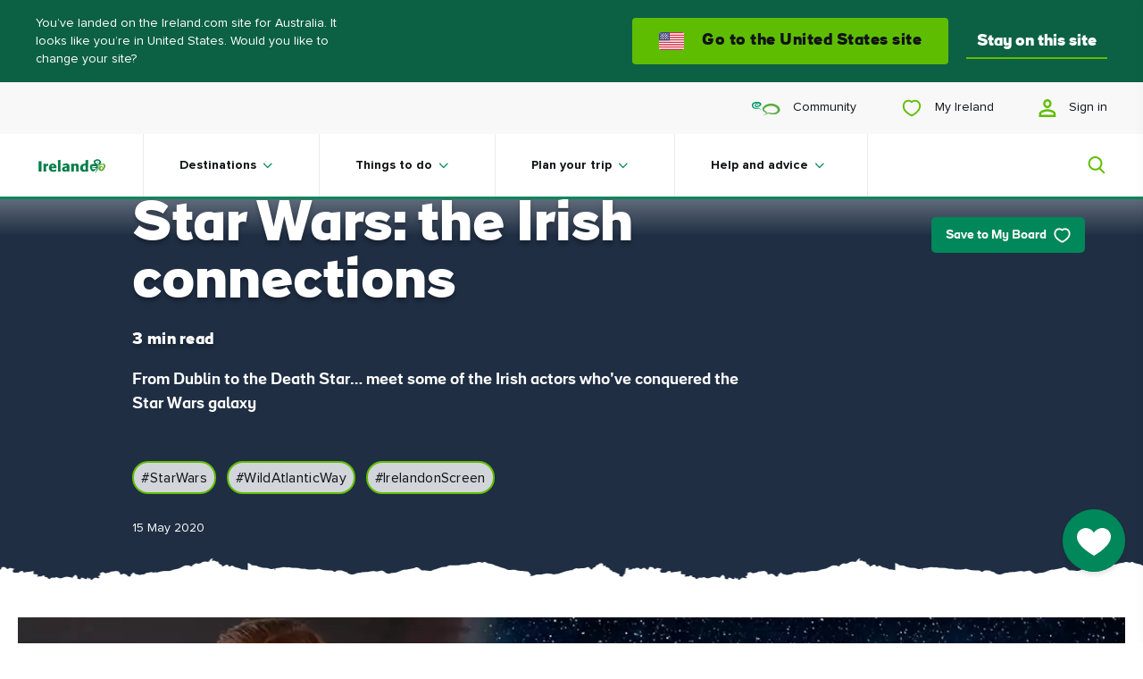

--- FILE ---
content_type: image/svg+xml
request_url: https://www.ireland.com/img/ui/close-modal.svg
body_size: 29
content:
<svg width="38" height="38" viewBox="0 0 38 38" fill="none" xmlns="http://www.w3.org/2000/svg">
<rect x="1" y="1" width="36" height="36" rx="1" stroke="white" stroke-width="2"/>
<path d="M11.6875 10L10 11.6875L17.3125 19L10 26.3125L11.6875 28L19 20.6875L26.3125 28L28 26.3125L20.6875 19L28 11.6875L26.3125 10L19 17.3125L11.6875 10Z" fill="#5FBD00"/>
</svg>


--- FILE ---
content_type: image/svg+xml
request_url: https://www.ireland.com/img/ui/icons/button-arrow-warning.svg
body_size: 665
content:
<svg width="32" height="32" viewBox="0 0 32 32" fill="none" xmlns="http://www.w3.org/2000/svg">
<path fill-rule="evenodd" clip-rule="evenodd" d="M20.3912 8.39056C20.9119 7.86986 21.7561 7.86986 22.2768 8.39056L28.9438 15.0576C29.4645 15.5783 29.4645 16.4225 28.9438 16.9432C28.4231 17.4639 27.5789 17.4639 27.0582 16.9432L20.3912 10.2762C19.8705 9.75548 19.8705 8.91126 20.3912 8.39056Z" fill="#DD3817"/>
<path fill-rule="evenodd" clip-rule="evenodd" d="M5.33333 14.6668L26.6667 14.6668C27.403 14.6668 28 15.2637 28 16.0001C28 16.7365 27.403 17.3334 26.6667 17.3334L5.33333 17.3334C4.59695 17.3334 4 16.7365 4 16.0001C4 15.2637 4.59695 14.6668 5.33333 14.6668Z" fill="#DD3817"/>
<path fill-rule="evenodd" clip-rule="evenodd" d="M28.8463 17.0395L22.2758 23.6099C21.7551 24.1306 20.9109 24.1306 20.3902 23.6099C19.8695 23.0893 19.8695 22.245 20.3902 21.7243L26.9606 15.1539C27.4813 14.6332 28.3256 14.6332 28.8463 15.1539C29.367 15.6746 29.367 16.5188 28.8463 17.0395Z" fill="#DD3817"/>
</svg>
